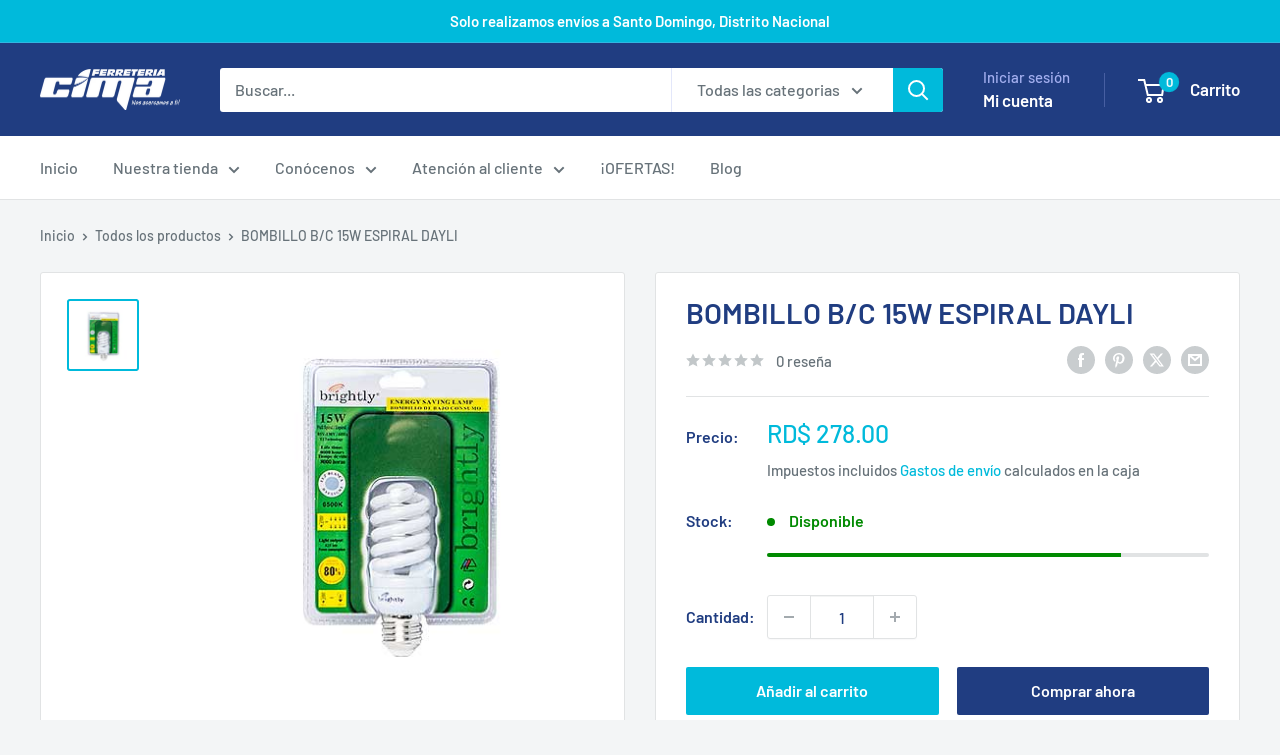

--- FILE ---
content_type: text/javascript
request_url: https://ferreteriacima.com.do/cdn/shop/t/9/assets/custom.js?v=102476495355921946141765895509
body_size: -618
content:
//# sourceMappingURL=/cdn/shop/t/9/assets/custom.js.map?v=102476495355921946141765895509
